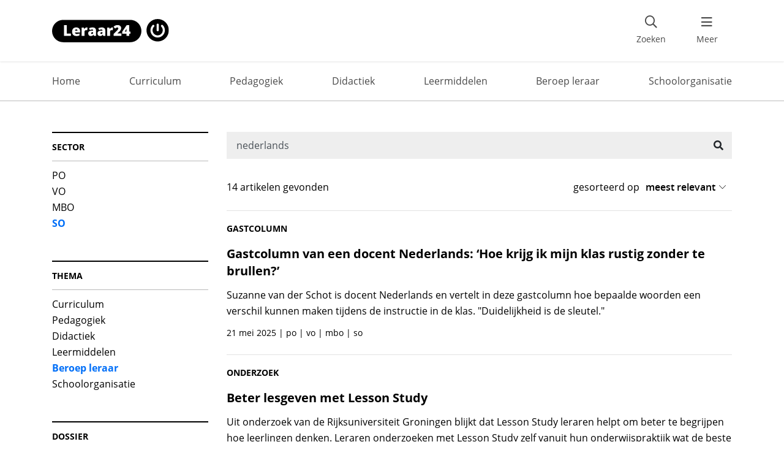

--- FILE ---
content_type: text/html; charset=UTF-8
request_url: https://www.leraar24.nl/zoeken/?q=nederlands&postthema=beroep-leraar&order_by=relevance&postdossiers=lessen-uit-coronatijd&postseries=door-de-leraar&postsectors=so
body_size: 11788
content:
	<!doctype html>
<!--[if lt IE 7]><html class="no-js ie ie6 lt-ie9 lt-ie8 lt-ie7" lang="nl-NL"> <![endif]-->
<!--[if IE 7]><html class="no-js ie ie7 lt-ie9 lt-ie8" lang="nl-NL"> <![endif]-->
<!--[if IE 8]><html class="no-js ie ie8 lt-ie9" lang="nl-NL"> <![endif]-->
<!--[if gt IE 8]><!--><html class="no-js" lang="nl-NL"> <!--<![endif]-->
<head>

  <meta charset="UTF-8" />

  <meta http-equiv="Content-Type" content="text/html; charset=UTF-8" />
  <meta http-equiv="X-UA-Compatible" content="IE=edge">
  <meta name="viewport" content="width=device-width, initial-scale=1, maximum-scale=1">
  <!-- favicons -->
  <link rel="apple-touch-icon" sizes="180x180" href="https://www.leraar24.nl/app/themes/leraar24/apple-touch-icon.png">
  <link rel="icon" type="image/png" sizes="32x32" href="https://www.leraar24.nl/app/themes/leraar24/favicon-32x32.png">
  <link rel="icon" type="image/png" sizes="16x16" href="https://www.leraar24.nl/app/themes/leraar24/favicon-16x16.png">
  <link rel="manifest" href="https://www.leraar24.nl/app/themes/leraar24/site.webmanifest">
  <meta name="msapplication-TileColor" content="#61a0ed">
  <meta name="theme-color" content="#ffffff">
  
  <meta name='robots' content='noindex, nofollow' />

	<!-- This site is optimized with the Yoast SEO plugin v26.7 - https://yoast.com/wordpress/plugins/seo/ -->
	<title>Zoeken - Leraar24</title>
	<meta property="og:locale" content="nl_NL" />
	<meta property="og:type" content="article" />
	<meta property="og:title" content="Zoeken - Leraar24" />
	<meta property="og:url" content="https://www.leraar24.nl/zoeken/" />
	<meta property="og:site_name" content="Leraar24" />
	<meta property="article:publisher" content="https://www.facebook.com/leraar24" />
	<meta property="article:modified_time" content="2026-01-15T12:35:57+00:00" />
	<meta name="twitter:card" content="summary_large_image" />
	<meta name="twitter:site" content="@Leraar24" />
	<script type="application/ld+json" class="yoast-schema-graph">{"@context":"https://schema.org","@graph":[{"@type":"WebPage","@id":"https://www.leraar24.nl/zoeken/","url":"https://www.leraar24.nl/zoeken/","name":"Zoeken - Leraar24","isPartOf":{"@id":"https://www.leraar24.nl/#website"},"datePublished":"2021-01-04T14:36:55+00:00","dateModified":"2026-01-15T12:35:57+00:00","breadcrumb":{"@id":"https://www.leraar24.nl/zoeken/#breadcrumb"},"inLanguage":"nl-NL","potentialAction":[{"@type":"ReadAction","target":["https://www.leraar24.nl/zoeken/"]}]},{"@type":"BreadcrumbList","@id":"https://www.leraar24.nl/zoeken/#breadcrumb","itemListElement":[{"@type":"ListItem","position":1,"name":"Leraar24","item":"https://www.leraar24.nl/"},{"@type":"ListItem","position":2,"name":"Zoeken"}]},{"@type":"WebSite","@id":"https://www.leraar24.nl/#website","url":"https://www.leraar24.nl/","name":"Leraar24","description":"","publisher":{"@id":"https://www.leraar24.nl/#organization"},"potentialAction":[{"@type":"SearchAction","target":{"@type":"EntryPoint","urlTemplate":"https://www.leraar24.nl/?s={search_term_string}"},"query-input":{"@type":"PropertyValueSpecification","valueRequired":true,"valueName":"search_term_string"}}],"inLanguage":"nl-NL"},{"@type":"Organization","@id":"https://www.leraar24.nl/#organization","name":"Leraar24","url":"https://www.leraar24.nl/","logo":{"@type":"ImageObject","inLanguage":"nl-NL","@id":"https://www.leraar24.nl/#/schema/logo/image/","url":"","contentUrl":"","caption":"Leraar24"},"image":{"@id":"https://www.leraar24.nl/#/schema/logo/image/"},"sameAs":["https://www.facebook.com/leraar24","https://x.com/Leraar24","https://www.linkedin.com/groups/1973897/"]}]}</script>
	<!-- / Yoast SEO plugin. -->


<link rel='dns-prefetch' href='//cdn.jsdelivr.net' />
<link rel="alternate" type="application/rss+xml" title="Leraar24 &raquo; feed" href="https://www.leraar24.nl/feed/" />
<style id='wp-img-auto-sizes-contain-inline-css' type='text/css'>
img:is([sizes=auto i],[sizes^="auto," i]){contain-intrinsic-size:3000px 1500px}
/*# sourceURL=wp-img-auto-sizes-contain-inline-css */
</style>
<style id='wp-block-library-inline-css' type='text/css'>
:root{--wp-block-synced-color:#7a00df;--wp-block-synced-color--rgb:122,0,223;--wp-bound-block-color:var(--wp-block-synced-color);--wp-editor-canvas-background:#ddd;--wp-admin-theme-color:#007cba;--wp-admin-theme-color--rgb:0,124,186;--wp-admin-theme-color-darker-10:#006ba1;--wp-admin-theme-color-darker-10--rgb:0,107,160.5;--wp-admin-theme-color-darker-20:#005a87;--wp-admin-theme-color-darker-20--rgb:0,90,135;--wp-admin-border-width-focus:2px}@media (min-resolution:192dpi){:root{--wp-admin-border-width-focus:1.5px}}.wp-element-button{cursor:pointer}:root .has-very-light-gray-background-color{background-color:#eee}:root .has-very-dark-gray-background-color{background-color:#313131}:root .has-very-light-gray-color{color:#eee}:root .has-very-dark-gray-color{color:#313131}:root .has-vivid-green-cyan-to-vivid-cyan-blue-gradient-background{background:linear-gradient(135deg,#00d084,#0693e3)}:root .has-purple-crush-gradient-background{background:linear-gradient(135deg,#34e2e4,#4721fb 50%,#ab1dfe)}:root .has-hazy-dawn-gradient-background{background:linear-gradient(135deg,#faaca8,#dad0ec)}:root .has-subdued-olive-gradient-background{background:linear-gradient(135deg,#fafae1,#67a671)}:root .has-atomic-cream-gradient-background{background:linear-gradient(135deg,#fdd79a,#004a59)}:root .has-nightshade-gradient-background{background:linear-gradient(135deg,#330968,#31cdcf)}:root .has-midnight-gradient-background{background:linear-gradient(135deg,#020381,#2874fc)}:root{--wp--preset--font-size--normal:16px;--wp--preset--font-size--huge:42px}.has-regular-font-size{font-size:1em}.has-larger-font-size{font-size:2.625em}.has-normal-font-size{font-size:var(--wp--preset--font-size--normal)}.has-huge-font-size{font-size:var(--wp--preset--font-size--huge)}.has-text-align-center{text-align:center}.has-text-align-left{text-align:left}.has-text-align-right{text-align:right}.has-fit-text{white-space:nowrap!important}#end-resizable-editor-section{display:none}.aligncenter{clear:both}.items-justified-left{justify-content:flex-start}.items-justified-center{justify-content:center}.items-justified-right{justify-content:flex-end}.items-justified-space-between{justify-content:space-between}.screen-reader-text{border:0;clip-path:inset(50%);height:1px;margin:-1px;overflow:hidden;padding:0;position:absolute;width:1px;word-wrap:normal!important}.screen-reader-text:focus{background-color:#ddd;clip-path:none;color:#444;display:block;font-size:1em;height:auto;left:5px;line-height:normal;padding:15px 23px 14px;text-decoration:none;top:5px;width:auto;z-index:100000}html :where(.has-border-color){border-style:solid}html :where([style*=border-top-color]){border-top-style:solid}html :where([style*=border-right-color]){border-right-style:solid}html :where([style*=border-bottom-color]){border-bottom-style:solid}html :where([style*=border-left-color]){border-left-style:solid}html :where([style*=border-width]){border-style:solid}html :where([style*=border-top-width]){border-top-style:solid}html :where([style*=border-right-width]){border-right-style:solid}html :where([style*=border-bottom-width]){border-bottom-style:solid}html :where([style*=border-left-width]){border-left-style:solid}html :where(img[class*=wp-image-]){height:auto;max-width:100%}:where(figure){margin:0 0 1em}html :where(.is-position-sticky){--wp-admin--admin-bar--position-offset:var(--wp-admin--admin-bar--height,0px)}@media screen and (max-width:600px){html :where(.is-position-sticky){--wp-admin--admin-bar--position-offset:0px}}

/*# sourceURL=wp-block-library-inline-css */
</style><style id='global-styles-inline-css' type='text/css'>
:root{--wp--preset--aspect-ratio--square: 1;--wp--preset--aspect-ratio--4-3: 4/3;--wp--preset--aspect-ratio--3-4: 3/4;--wp--preset--aspect-ratio--3-2: 3/2;--wp--preset--aspect-ratio--2-3: 2/3;--wp--preset--aspect-ratio--16-9: 16/9;--wp--preset--aspect-ratio--9-16: 9/16;--wp--preset--color--black: #000000;--wp--preset--color--cyan-bluish-gray: #abb8c3;--wp--preset--color--white: #ffffff;--wp--preset--color--pale-pink: #f78da7;--wp--preset--color--vivid-red: #cf2e2e;--wp--preset--color--luminous-vivid-orange: #ff6900;--wp--preset--color--luminous-vivid-amber: #fcb900;--wp--preset--color--light-green-cyan: #7bdcb5;--wp--preset--color--vivid-green-cyan: #00d084;--wp--preset--color--pale-cyan-blue: #8ed1fc;--wp--preset--color--vivid-cyan-blue: #0693e3;--wp--preset--color--vivid-purple: #9b51e0;--wp--preset--gradient--vivid-cyan-blue-to-vivid-purple: linear-gradient(135deg,rgb(6,147,227) 0%,rgb(155,81,224) 100%);--wp--preset--gradient--light-green-cyan-to-vivid-green-cyan: linear-gradient(135deg,rgb(122,220,180) 0%,rgb(0,208,130) 100%);--wp--preset--gradient--luminous-vivid-amber-to-luminous-vivid-orange: linear-gradient(135deg,rgb(252,185,0) 0%,rgb(255,105,0) 100%);--wp--preset--gradient--luminous-vivid-orange-to-vivid-red: linear-gradient(135deg,rgb(255,105,0) 0%,rgb(207,46,46) 100%);--wp--preset--gradient--very-light-gray-to-cyan-bluish-gray: linear-gradient(135deg,rgb(238,238,238) 0%,rgb(169,184,195) 100%);--wp--preset--gradient--cool-to-warm-spectrum: linear-gradient(135deg,rgb(74,234,220) 0%,rgb(151,120,209) 20%,rgb(207,42,186) 40%,rgb(238,44,130) 60%,rgb(251,105,98) 80%,rgb(254,248,76) 100%);--wp--preset--gradient--blush-light-purple: linear-gradient(135deg,rgb(255,206,236) 0%,rgb(152,150,240) 100%);--wp--preset--gradient--blush-bordeaux: linear-gradient(135deg,rgb(254,205,165) 0%,rgb(254,45,45) 50%,rgb(107,0,62) 100%);--wp--preset--gradient--luminous-dusk: linear-gradient(135deg,rgb(255,203,112) 0%,rgb(199,81,192) 50%,rgb(65,88,208) 100%);--wp--preset--gradient--pale-ocean: linear-gradient(135deg,rgb(255,245,203) 0%,rgb(182,227,212) 50%,rgb(51,167,181) 100%);--wp--preset--gradient--electric-grass: linear-gradient(135deg,rgb(202,248,128) 0%,rgb(113,206,126) 100%);--wp--preset--gradient--midnight: linear-gradient(135deg,rgb(2,3,129) 0%,rgb(40,116,252) 100%);--wp--preset--font-size--small: 13px;--wp--preset--font-size--medium: 20px;--wp--preset--font-size--large: 36px;--wp--preset--font-size--x-large: 42px;--wp--preset--spacing--20: 0.44rem;--wp--preset--spacing--30: 0.67rem;--wp--preset--spacing--40: 1rem;--wp--preset--spacing--50: 1.5rem;--wp--preset--spacing--60: 2.25rem;--wp--preset--spacing--70: 3.38rem;--wp--preset--spacing--80: 5.06rem;--wp--preset--shadow--natural: 6px 6px 9px rgba(0, 0, 0, 0.2);--wp--preset--shadow--deep: 12px 12px 50px rgba(0, 0, 0, 0.4);--wp--preset--shadow--sharp: 6px 6px 0px rgba(0, 0, 0, 0.2);--wp--preset--shadow--outlined: 6px 6px 0px -3px rgb(255, 255, 255), 6px 6px rgb(0, 0, 0);--wp--preset--shadow--crisp: 6px 6px 0px rgb(0, 0, 0);}:where(.is-layout-flex){gap: 0.5em;}:where(.is-layout-grid){gap: 0.5em;}body .is-layout-flex{display: flex;}.is-layout-flex{flex-wrap: wrap;align-items: center;}.is-layout-flex > :is(*, div){margin: 0;}body .is-layout-grid{display: grid;}.is-layout-grid > :is(*, div){margin: 0;}:where(.wp-block-columns.is-layout-flex){gap: 2em;}:where(.wp-block-columns.is-layout-grid){gap: 2em;}:where(.wp-block-post-template.is-layout-flex){gap: 1.25em;}:where(.wp-block-post-template.is-layout-grid){gap: 1.25em;}.has-black-color{color: var(--wp--preset--color--black) !important;}.has-cyan-bluish-gray-color{color: var(--wp--preset--color--cyan-bluish-gray) !important;}.has-white-color{color: var(--wp--preset--color--white) !important;}.has-pale-pink-color{color: var(--wp--preset--color--pale-pink) !important;}.has-vivid-red-color{color: var(--wp--preset--color--vivid-red) !important;}.has-luminous-vivid-orange-color{color: var(--wp--preset--color--luminous-vivid-orange) !important;}.has-luminous-vivid-amber-color{color: var(--wp--preset--color--luminous-vivid-amber) !important;}.has-light-green-cyan-color{color: var(--wp--preset--color--light-green-cyan) !important;}.has-vivid-green-cyan-color{color: var(--wp--preset--color--vivid-green-cyan) !important;}.has-pale-cyan-blue-color{color: var(--wp--preset--color--pale-cyan-blue) !important;}.has-vivid-cyan-blue-color{color: var(--wp--preset--color--vivid-cyan-blue) !important;}.has-vivid-purple-color{color: var(--wp--preset--color--vivid-purple) !important;}.has-black-background-color{background-color: var(--wp--preset--color--black) !important;}.has-cyan-bluish-gray-background-color{background-color: var(--wp--preset--color--cyan-bluish-gray) !important;}.has-white-background-color{background-color: var(--wp--preset--color--white) !important;}.has-pale-pink-background-color{background-color: var(--wp--preset--color--pale-pink) !important;}.has-vivid-red-background-color{background-color: var(--wp--preset--color--vivid-red) !important;}.has-luminous-vivid-orange-background-color{background-color: var(--wp--preset--color--luminous-vivid-orange) !important;}.has-luminous-vivid-amber-background-color{background-color: var(--wp--preset--color--luminous-vivid-amber) !important;}.has-light-green-cyan-background-color{background-color: var(--wp--preset--color--light-green-cyan) !important;}.has-vivid-green-cyan-background-color{background-color: var(--wp--preset--color--vivid-green-cyan) !important;}.has-pale-cyan-blue-background-color{background-color: var(--wp--preset--color--pale-cyan-blue) !important;}.has-vivid-cyan-blue-background-color{background-color: var(--wp--preset--color--vivid-cyan-blue) !important;}.has-vivid-purple-background-color{background-color: var(--wp--preset--color--vivid-purple) !important;}.has-black-border-color{border-color: var(--wp--preset--color--black) !important;}.has-cyan-bluish-gray-border-color{border-color: var(--wp--preset--color--cyan-bluish-gray) !important;}.has-white-border-color{border-color: var(--wp--preset--color--white) !important;}.has-pale-pink-border-color{border-color: var(--wp--preset--color--pale-pink) !important;}.has-vivid-red-border-color{border-color: var(--wp--preset--color--vivid-red) !important;}.has-luminous-vivid-orange-border-color{border-color: var(--wp--preset--color--luminous-vivid-orange) !important;}.has-luminous-vivid-amber-border-color{border-color: var(--wp--preset--color--luminous-vivid-amber) !important;}.has-light-green-cyan-border-color{border-color: var(--wp--preset--color--light-green-cyan) !important;}.has-vivid-green-cyan-border-color{border-color: var(--wp--preset--color--vivid-green-cyan) !important;}.has-pale-cyan-blue-border-color{border-color: var(--wp--preset--color--pale-cyan-blue) !important;}.has-vivid-cyan-blue-border-color{border-color: var(--wp--preset--color--vivid-cyan-blue) !important;}.has-vivid-purple-border-color{border-color: var(--wp--preset--color--vivid-purple) !important;}.has-vivid-cyan-blue-to-vivid-purple-gradient-background{background: var(--wp--preset--gradient--vivid-cyan-blue-to-vivid-purple) !important;}.has-light-green-cyan-to-vivid-green-cyan-gradient-background{background: var(--wp--preset--gradient--light-green-cyan-to-vivid-green-cyan) !important;}.has-luminous-vivid-amber-to-luminous-vivid-orange-gradient-background{background: var(--wp--preset--gradient--luminous-vivid-amber-to-luminous-vivid-orange) !important;}.has-luminous-vivid-orange-to-vivid-red-gradient-background{background: var(--wp--preset--gradient--luminous-vivid-orange-to-vivid-red) !important;}.has-very-light-gray-to-cyan-bluish-gray-gradient-background{background: var(--wp--preset--gradient--very-light-gray-to-cyan-bluish-gray) !important;}.has-cool-to-warm-spectrum-gradient-background{background: var(--wp--preset--gradient--cool-to-warm-spectrum) !important;}.has-blush-light-purple-gradient-background{background: var(--wp--preset--gradient--blush-light-purple) !important;}.has-blush-bordeaux-gradient-background{background: var(--wp--preset--gradient--blush-bordeaux) !important;}.has-luminous-dusk-gradient-background{background: var(--wp--preset--gradient--luminous-dusk) !important;}.has-pale-ocean-gradient-background{background: var(--wp--preset--gradient--pale-ocean) !important;}.has-electric-grass-gradient-background{background: var(--wp--preset--gradient--electric-grass) !important;}.has-midnight-gradient-background{background: var(--wp--preset--gradient--midnight) !important;}.has-small-font-size{font-size: var(--wp--preset--font-size--small) !important;}.has-medium-font-size{font-size: var(--wp--preset--font-size--medium) !important;}.has-large-font-size{font-size: var(--wp--preset--font-size--large) !important;}.has-x-large-font-size{font-size: var(--wp--preset--font-size--x-large) !important;}
/*# sourceURL=global-styles-inline-css */
</style>

<style id='classic-theme-styles-inline-css' type='text/css'>
/*! This file is auto-generated */
.wp-block-button__link{color:#fff;background-color:#32373c;border-radius:9999px;box-shadow:none;text-decoration:none;padding:calc(.667em + 2px) calc(1.333em + 2px);font-size:1.125em}.wp-block-file__button{background:#32373c;color:#fff;text-decoration:none}
/*# sourceURL=/wp-includes/css/classic-themes.min.css */
</style>
<link rel='stylesheet' id='kennisnet/blocks-style-css-css' href='https://www.leraar24.nl/app/plugins/kennisnet-gutenberg/assets/css/blocks.style.css' type='text/css' media='all' />
<link rel='stylesheet' id='styles-css' href='https://www.leraar24.nl/app/themes/leraar24/dist/css/main.min.css' type='text/css' media='all' />
<link rel='stylesheet' id='autosuggest_theme-css' href='https://www.leraar24.nl/app/themes/leraar24/dist/external/search-autocomplete/css/aristo/jquery-ui-aristo.min.css' type='text/css' media='all' />
<script type="text/javascript" src="https://www.leraar24.nl/wp/wp-includes/js/jquery/jquery.min.js" id="jquery-core-js"></script>
<script type="text/javascript" src="https://www.leraar24.nl/wp/wp-includes/js/jquery/jquery-migrate.min.js" id="jquery-migrate-js"></script>
		<style type="text/css" id="wp-custom-css">
			/* DIV-475 start */
.block.block-info,
.testimonial-card {
    margin-right: -15px;
    margin-left: -15px;
    padding-right: 15px;
    padding-left: 15px;
}

.testimonial-card {
    display: flex;
    gap: 25px;
    margin-top: 20px;
    margin-bottom: 20px;
    overflow: hidden;
    background-color: #fdc3a2;
}

.testimonial-card-image {
    flex-shrink: 0;
    margin-left: -15px;
    width: 33.3%;
    height: auto;
    min-width: 100px;
    max-width: 200px;
/*     aspect-ratio: 1 / 1; */
    object-fit: cover;
}

.testimonial-card-content {
    flex-grow: 1;
    padding: 28px 0 28px 0;
}

.testimonial-card blockquote {
    margin: 0;
}

.testimonial-card-quote {
    margin: 0;
/*     font-size: 20px; */
    line-height: 30px;
    text-wrap: balance;
}

.testimonial-card-quote::before {
    content: "\201C ";
    position: absolute;
    margin-top: -.25rem;
    margin-left: -.75rem;
    font-size: 22px;
		color: #3c3c3c;}

.testimonial-card-author {
    margin: 12px 0 0 0;
    font-size: 14px;
}

@media (min-width: 576px) {
    .block.block-info,
    .testimonial-card {
        margin-left: -20px;
        margin-right: -20px;
        border-radius: 10px;
        padding-right: 20px;
        padding-left: 20px;
    }

    .testimonial-card {
        gap: 30px;
    }

    .testimonial-card-image {
        margin-left: -20px;
    }
}

@media (min-width: 768px) {
    .block.block-info,
    .testimonial-card {
        margin: 40px -60px;
        padding-right: 60px;
        padding-left: 60px;
    }

    .testimonial-card {
        gap: 40px;
    }

    .testimonial-card-image {
        margin-left: -60px;
    }

    .testimonial-card-content {
        padding: 44px 0;
    }

    .testimonial-card-quote {
/*         font-size: 20px; */
        line-height: 30px;
    }

    .testimonial-card-quote::before {
        margin-left: -1.15rem;
        font-size: 40px;
    }

    .testimonial-card-author {
        font-size: 16px;
    }
}
/* DIV-475 end */

/* .wp-block-image figcaption {
    background-color: aliceblue;
    margin-top: 0;
    font-size: small;
    text-align: right;
    padding-right: 1rem;
} */

.block-info ul {
	padding-left: 21px;
}

.block-info {
	margin-right: -60px;
}

h2 {
	scroll-margin-top: 80px;
}

.gform_validation_container {
display:none !important;
}

.mod-subscribe .mandatorySign {
	display: none;
}

body.has-mtsnb {
	padding-top: 100px !important;
}

.block-info h2 {
	margin-top: 0px;
}
.block-info {
	margin-bottom: 0px
}

.wp-block-pullquote {
	padding: 0 60px 20px 60px;
}


section .mod-subscribe2 {
    margin-top: 0;
    margin-left: -20px;
	  padding-bottom: 0;
    color: #4a4a4a;
}
.mod-subscribe2 {
    color: #4a4a4a;
    padding: 0 0 34px;
    margin-top: 0
}
.mod-subscribe2 .mpFormText {display:none;}
.mod-subscribe2 .mpFormLabel label:not(.radio):not(.checkbox):not(.error) {
    color: #4a4a4a;
}
.mod-subscribe2 .submitButton {
    color: #006ff8;
    border-color: #006ff8;
    height: 38px;
    border-width: 2px;
}
.mod-subscribe2 .submitButton:hover {
    color: #f8f9fa;
    background-color: #006ff8;
    border-color: #006ff8;
}


/* .wp-block-pullquote cite {
	display:none;
}

.wp-block-pullquote {
	padding: 6px 60px;
	margin-bottom: 0;
}

.wp-block-pullquote p {
	text-align: left;
  font-style: italic;
	color: #006ff8 !important;
	font-size: 26px;
	line-height: 1.4em;
}

.wp-block-pullquote p::before{
content: '\201C';
  position: absolute;
  margin-left: -0.5em;
}

.wp-block-pullquote p::after{
	content: '\201D';
}
blockquote {
	margin-bottom: inherit;
} */
		</style>
			</head><body class="wp-singular page-template page-template-search page-template-search-php page page-id-2625175 wp-theme-leraar24" data-template="base.twig">
	<header>
  <nav class="navbar navbar-light fixed-top">
    <div class="container-fluid container-lg position-relative h-100">
              <a href="#content" class="skiplink btn btn-outline-dark">ga naar de inhoud</a>
      
      <a href="https://www.leraar24.nl" rel="home" class="kn-ignore-linkparsing navbar-brand">
        <img src="https://www.leraar24.nl/app/themes/leraar24/src/img/leraar24_logo.svg" alt="Leraar24 logo" width="141" height="28">
      </a>

      <div class="mod-searchform d-none d-lg-block">
        <button type="button" class="btn-search js-toggle-headersearchform d-none d-md-flex align-items-center" aria-expanded="false" id="header-search-form">
          <i class="far fa-search"></i>
          <span class="visible-lg">Zoeken</span>
        </button>
        <div aria-labelledby="header-search-form">
          <form role="search" method="get" action="/zoeken/">
    <div class="input-group">
        <label class="sr-only" for="s6968f889a566c">Zoek naar artikelen</label>
        <input type="search" value="nederlands" name="q" id="s6968f889a566c" class="searchinput form-control"
               placeholder="Zoek naar artikelen...">
        <div class="input-group-append">
            <button type="submit" class="btn btn-secondary">
                <i class="fas fa-search" aria-hidden="true"></i>
                <span class="sr-only">Zoeken</span>
            </button>
        </div>
    </div>
</form>        </div>
      </div>
      <button class="navbar-toggler" type="button" data-toggle="collapse" data-target="#header-navbar-collapse" aria-controls="header-navbar-collapse" aria-expanded="false" aria-label="menu 'Meer' openen">
        <i class="fa fa-bars" aria-hidden="true"></i>
        <span>Meer</span>
      </button>
      <div class="collapse navbar-collapse" id="header-navbar-collapse">
        <div class="d-none d-lg-block text-right">
          <button class="btn btn-light close-navigation" type="button" data-toggle="collapse" data-target="#header-navbar-collapse" aria-controls="header-navbar-collapse" aria-expanded="false" aria-label="menu 'Meer' sluiten">
            <i class="fa fa-times" aria-hidden="true"></i>
          </button>
        </div>
        <div class="scrollable-y text-center text-lg-left" id="menu">
          <div class="d-lg-none">
            <div class="mod-searchform">
              <form role="search" method="get" action="/zoeken/">
    <div class="input-group">
        <label class="sr-only" for="s6968f889a56b4">Zoek naar artikelen</label>
        <input type="search" value="nederlands" name="q" id="s6968f889a56b4" class="searchinput form-control"
               placeholder="Zoek naar artikelen...">
        <div class="input-group-append">
            <button type="submit" class="btn btn-secondary">
                <i class="fas fa-search" aria-hidden="true"></i>
                <span class="sr-only">Zoeken</span>
            </button>
        </div>
    </div>
</form>            </div>
            <h4 class="altfont">Thema's</h4>
            <ul class="navbar-nav">
              
                                                                  
                <li class="nav-item menu-item menu-item-type-custom menu-item-object-custom ">
                  <a href="https://www.leraar24.nl/thema/curriculum/" class="nav-link" title="Bekijk link met titel:  Curriculum  " knstatus="processed" > Curriculum  </a>
                </li>
              
                                                                  
                <li class="nav-item menu-item menu-item-type-custom menu-item-object-custom ">
                  <a href="https://www.leraar24.nl/thema/pedagogiek/" class="nav-link" title="Bekijk link met titel:  Pedagogiek  " knstatus="processed" > Pedagogiek  </a>
                </li>
              
                                                                  
                <li class="nav-item menu-item menu-item-type-custom menu-item-object-custom ">
                  <a href="https://www.leraar24.nl/thema/didactiek/" class="nav-link" title="Bekijk link met titel:  Didactiek  " knstatus="processed" > Didactiek  </a>
                </li>
              
                                                                  
                <li class="nav-item menu-item menu-item-type-custom menu-item-object-custom ">
                  <a href="https://www.leraar24.nl/thema/leermiddelen/" class="nav-link" title="Bekijk link met titel:  Leermiddelen  " knstatus="processed" > Leermiddelen  </a>
                </li>
              
                                                                  
                <li class="nav-item menu-item menu-item-type-custom menu-item-object-custom ">
                  <a href="https://www.leraar24.nl/thema/beroep-leraar/" class="nav-link" title="Bekijk link met titel:  Beroep leraar  " knstatus="processed" > Beroep leraar  </a>
                </li>
              
                                                                  
                <li class="nav-item menu-item menu-item-type-custom menu-item-object-custom ">
                  <a href="https://www.leraar24.nl/thema/schoolorganisatie/" class="nav-link" title="Bekijk link met titel:  Schoolorganisatie  " knstatus="processed" > Schoolorganisatie  </a>
                </li>
                          </ul>
          </div>
          <h4 class="altfont d-lg-none">Leraar24</h4>
          	<ul class="navbar-nav" data-current="https://www.leraar24.nl/zoeken/?q=nederlands&amp;postthema=beroep-leraar&amp;order_by=relevance&amp;postdossiers=lessen-uit-coronatijd&amp;postseries=door-de-leraar&amp;postsectors=so" data-current="2625175">
  	  		<li class="nav-item  menu-item menu-item-type-post_type menu-item-object-page menu-item-home menu-item-2629197 ">
  			<a href="https://www.leraar24.nl/" class="nav-link" title="Bekijk link met titel: Home" knstatus="processed" >Home</a>
  		</li>
  	  		<li class="nav-item  menu-item menu-item-type-custom menu-item-object-custom menu-item-2625171 ">
  			<a href="/agenda" class="nav-link">Agenda</a>
  		</li>
  	  		<li class="nav-item  menu-item menu-item-type-post_type menu-item-object-page menu-item-2627982 ">
  			<a href="https://www.leraar24.nl/dossiers/" class="nav-link" title="Bekijk link met titel: Dossiers" knstatus="processed" >Dossiers</a>
  		</li>
  	  		<li class="nav-item  menu-item menu-item-type-post_type menu-item-object-page menu-item-2628017 ">
  			<a href="https://www.leraar24.nl/onze-ambassadeurs/" class="nav-link" title="Bekijk link met titel: Onze ambassadeurs" knstatus="processed" >Onze ambassadeurs</a>
  		</li>
  	  		<li class="nav-item  menu-item menu-item-type-post_type menu-item-object-page menu-item-424076 ">
  			<a href="https://www.leraar24.nl/over-leraar24/" class="nav-link" title="Bekijk link met titel: Over Leraar24" knstatus="processed" >Over Leraar24</a>
  		</li>
  	  		<li class="nav-item  menu-item menu-item-type-post_type menu-item-object-page menu-item-424075 ">
  			<a href="https://www.leraar24.nl/contact/" class="nav-link" title="Bekijk link met titel: Contact" knstatus="processed" >Contact</a>
  		</li>
  	  		<li class="nav-item  menu-item menu-item-type-post_type menu-item-object-page menu-item-2629287 ">
  			<a href="https://www.leraar24.nl/sitemap/" class="nav-link" title="Bekijk link met titel: Sitemap" knstatus="processed" >Sitemap</a>
  		</li>
  		</ul>
          <div class="d-lg-none">
              <div class="socialmedia">
    <h4 class="altfont">Volg ons</h4>
    <div>
              <a class="kn-ignore-linkparsing" href="https://www.facebook.com/leraar24" title="Ga naar de Facebookpagina van Leraar24" target="_blank" rel="noopener noreferrer external">
          <i class="fab fa-facebook-square"></i>
        </a>
                          <a class="kn-ignore-linkparsing" href="https://www.linkedin.com/company/leraar24.nl" title="Ga naar de LinkedINpagina van Leraar24" target="_blank" rel="noopener noreferrer external">
          <i class="fab fa-linkedin"></i>
        </a>
                    <a class="kn-ignore-linkparsing" href="https://www.instagram.com/leraar24.nl/" title="Ga naar de Instagrampagina van Leraar24" target="_blank" rel="noopener noreferrer external">
          <i class="fab fa-instagram-square"></i>
        </a>
          </div>
  </div>
            <ul class="footermenu">
      <li class="  menu-item menu-item-type-post_type menu-item-object-page menu-item-2630298">
      <a href="https://www.leraar24.nl/toegankelijkheid/" title="Bekijk link met titel: Toegankelijkheid" knstatus="processed" >Toegankelijkheid</a>
    </li>
      <li class="  menu-item menu-item-type-post_type menu-item-object-page menu-item-420988">
      <a href="https://www.leraar24.nl/disclaimer/" title="Bekijk link met titel: Disclaimer" knstatus="processed" >Disclaimer</a>
    </li>
      <li class="  menu-item menu-item-type-post_type menu-item-object-page menu-item-privacy-policy menu-item-420989">
      <a href="https://www.leraar24.nl/privacyverklaring/" title="Bekijk link met titel: Privacyverklaring" knstatus="processed" >Privacyverklaring</a>
    </li>
      <li class="  menu-item menu-item-type-post_type menu-item-object-page menu-item-420990">
      <a href="https://www.leraar24.nl/cookieverklaring/" title="Bekijk link met titel: Cookieverklaring" knstatus="processed" >Cookieverklaring</a>
    </li>
  </ul>
          </div>
        </div>
      </div>
    </div>
  </nav>
</header>

<main class="content-wrapper">
	<nav class="mod-themabar d-none d-md-block">
  <div class="container">
    <div class="items d-flex justify-content-between" id="themes">
      <div class="item">
        <a href="https://www.leraar24.nl" title="Bekijk link met titel: Home" knstatus="processed" >Home</a>
      </div>
      
      	      	      		      	
        <div class="item">
          <a href="https://www.leraar24.nl/thema/curriculum/" title="Bekijk link met titel:  Curriculum  " knstatus="processed" > Curriculum  </a>
        </div>
      
      	      	      		      	
        <div class="item">
          <a href="https://www.leraar24.nl/thema/pedagogiek/" title="Bekijk link met titel:  Pedagogiek  " knstatus="processed" > Pedagogiek  </a>
        </div>
      
      	      	      		      	
        <div class="item">
          <a href="https://www.leraar24.nl/thema/didactiek/" title="Bekijk link met titel:  Didactiek  " knstatus="processed" > Didactiek  </a>
        </div>
      
      	      	      		      	
        <div class="item">
          <a href="https://www.leraar24.nl/thema/leermiddelen/" title="Bekijk link met titel:  Leermiddelen  " knstatus="processed" > Leermiddelen  </a>
        </div>
      
      	      	      		      	
        <div class="item">
          <a href="https://www.leraar24.nl/thema/beroep-leraar/" title="Bekijk link met titel:  Beroep leraar  " knstatus="processed" > Beroep leraar  </a>
        </div>
      
      	      	      		      	
        <div class="item">
          <a href="https://www.leraar24.nl/thema/schoolorganisatie/" title="Bekijk link met titel:  Schoolorganisatie  " knstatus="processed" > Schoolorganisatie  </a>
        </div>
          </div>
    <div class="clearfix"></div>
  </div>
</nav>

	<div id="content" tabindex="0">
		
    
    <section class="container">
        <div class="row">
            <div class="col-12 col-md-3">
                <div class="d-none d-md-block">
                    <div class="search-filters">
    <div class="kn-list">
        <div class="kn-list__header">
            <h4 class="kn-list__title">Sector</h4>
        </div>

                    <a href="/zoeken/?q=nederlands&amp;postthema=beroep-leraar&amp;order_by=relevance&amp;postdossiers=lessen-uit-coronatijd&amp;postseries=door-de-leraar&amp;postsectors=po"
               class="">
                PO
            </a>
                    <a href="/zoeken/?q=nederlands&amp;postthema=beroep-leraar&amp;order_by=relevance&amp;postdossiers=lessen-uit-coronatijd&amp;postseries=door-de-leraar&amp;postsectors=vo"
               class="">
                VO
            </a>
                    <a href="/zoeken/?q=nederlands&amp;postthema=beroep-leraar&amp;order_by=relevance&amp;postdossiers=lessen-uit-coronatijd&amp;postseries=door-de-leraar&amp;postsectors=mbo"
               class="">
                MBO
            </a>
                    <a href="/zoeken/?q=nederlands&amp;postthema=beroep-leraar&amp;order_by=relevance&amp;postdossiers=lessen-uit-coronatijd&amp;postseries=door-de-leraar"
               class="active">
                SO
            </a>
            </div>
    <div class="kn-list mt-4 mt-md-5">
        <div class="kn-list__header">
            <h4 class="kn-list__title">Thema</h4>
        </div>
                    <a href="/zoeken/?q=nederlands&amp;postthema=curriculum&amp;order_by=relevance&amp;postdossiers=lessen-uit-coronatijd&amp;postseries=door-de-leraar&amp;postsectors=so"
               class="">
                Curriculum
            </a>
                    <a href="/zoeken/?q=nederlands&amp;postthema=pedagogiek&amp;order_by=relevance&amp;postdossiers=lessen-uit-coronatijd&amp;postseries=door-de-leraar&amp;postsectors=so"
               class="">
                Pedagogiek
            </a>
                    <a href="/zoeken/?q=nederlands&amp;postthema=didactiek&amp;order_by=relevance&amp;postdossiers=lessen-uit-coronatijd&amp;postseries=door-de-leraar&amp;postsectors=so"
               class="">
                Didactiek
            </a>
                    <a href="/zoeken/?q=nederlands&amp;postthema=leermiddelen&amp;order_by=relevance&amp;postdossiers=lessen-uit-coronatijd&amp;postseries=door-de-leraar&amp;postsectors=so"
               class="">
                Leermiddelen
            </a>
                    <a href="/zoeken/?q=nederlands&amp;order_by=relevance&amp;postdossiers=lessen-uit-coronatijd&amp;postseries=door-de-leraar&amp;postsectors=so"
               class="active">
                Beroep leraar
            </a>
                    <a href="/zoeken/?q=nederlands&amp;postthema=schoolorganisatie&amp;order_by=relevance&amp;postdossiers=lessen-uit-coronatijd&amp;postseries=door-de-leraar&amp;postsectors=so"
               class="">
                Schoolorganisatie
            </a>
            </div>
    <div class="kn-list mt-4 mt-md-5">
        <div class="kn-list__header">
            <h4 class="kn-list__title">Dossier</h4>
        </div>
                    <a href="/zoeken/?q=nederlands&amp;postthema=beroep-leraar&amp;order_by=relevance&amp;postdossiers=zorgen-om-leerlingen&amp;postseries=door-de-leraar&amp;postsectors=so"
               class="">
                Zorgen om leerlingen
            </a>
                    <a href="/zoeken/?q=nederlands&amp;postthema=beroep-leraar&amp;order_by=relevance&amp;postdossiers=basisvaardigheden&amp;postseries=door-de-leraar&amp;postsectors=so"
               class="">
                Basisvaardigheden
            </a>
                    <a href="/zoeken/?q=nederlands&amp;postthema=beroep-leraar&amp;order_by=relevance&amp;postdossiers=hoogbegaafdheid&amp;postseries=door-de-leraar&amp;postsectors=so"
               class="">
                Hoogbegaafdheid
            </a>
                    <a href="/zoeken/?q=nederlands&amp;postthema=beroep-leraar&amp;order_by=relevance&amp;postdossiers=passend-onderwijs&amp;postseries=door-de-leraar&amp;postsectors=so"
               class="">
                Passend onderwijs
            </a>
                    <a href="/zoeken/?q=nederlands&amp;postthema=beroep-leraar&amp;order_by=relevance&amp;postdossiers=leesbevordering&amp;postseries=door-de-leraar&amp;postsectors=so"
               class="">
                Leesbevordering
            </a>
                    <a href="/zoeken/?q=nederlands&amp;postthema=beroep-leraar&amp;order_by=relevance&amp;postdossiers=kansengelijkheid&amp;postseries=door-de-leraar&amp;postsectors=so"
               class="">
                Kansengelijkheid
            </a>
                    <a href="/zoeken/?q=nederlands&amp;postthema=beroep-leraar&amp;order_by=relevance&amp;postdossiers=burgerschap&amp;postseries=door-de-leraar&amp;postsectors=so"
               class="">
                Burgerschap
            </a>
                    <a href="/zoeken/?q=nederlands&amp;postthema=beroep-leraar&amp;order_by=relevance&amp;postdossiers=les-op-afstand&amp;postseries=door-de-leraar&amp;postsectors=so"
               class="">
                Les op afstand
            </a>
            </div>
    <div class="kn-list mt-4 mt-md-5">
        <div class="kn-list__header">
            <h4 class="kn-list__title">Serie</h4>
        </div>
                    <a href="/zoeken/?q=nederlands&amp;postthema=beroep-leraar&amp;order_by=relevance&amp;postdossiers=lessen-uit-coronatijd&amp;postseries=geldgesprek&amp;postsectors=so"
               class="">
                Geldgesprek
            </a>
                    <a href="/zoeken/?q=nederlands&amp;postthema=beroep-leraar&amp;order_by=relevance&amp;postdossiers=lessen-uit-coronatijd&amp;postseries=levenslessen&amp;postsectors=so"
               class="">
                Levenslessen
            </a>
                    <a href="/zoeken/?q=nederlands&amp;postthema=beroep-leraar&amp;order_by=relevance&amp;postdossiers=lessen-uit-coronatijd&amp;postseries=gastcolumn&amp;postsectors=so"
               class="">
                Gastcolumn
            </a>
                    <a href="/zoeken/?q=nederlands&amp;postthema=beroep-leraar&amp;order_by=relevance&amp;postdossiers=lessen-uit-coronatijd&amp;postseries=speciaal-verhaal&amp;postsectors=so"
               class="">
                Speciaal verhaal
            </a>
                    <a href="/zoeken/?q=nederlands&amp;postthema=beroep-leraar&amp;order_by=relevance&amp;postdossiers=lessen-uit-coronatijd&amp;postseries=digitale-doeners&amp;postsectors=so"
               class="">
                Digitale doeners
            </a>
                    <a href="/zoeken/?q=nederlands&amp;postthema=beroep-leraar&amp;order_by=relevance&amp;postdossiers=lessen-uit-coronatijd&amp;postseries=het-lokaal-van&amp;postsectors=so"
               class="">
                Het lokaal van
            </a>
                    <a href="/zoeken/?q=nederlands&amp;postthema=beroep-leraar&amp;order_by=relevance&amp;postdossiers=lessen-uit-coronatijd&amp;postseries=mijn-onderwijsmissie&amp;postsectors=so"
               class="">
                Mijn onderwijsmissie
            </a>
            </div>
</div>
                </div>
                <div class="d-md-none mb-4">
                    <form role="search" method="get" action="/zoeken/">
    <div class="input-group">
        <label class="sr-only" for="s6968f889a7aa8">Zoek naar artikelen</label>
        <input type="search" value="nederlands" name="q" id="s6968f889a7aa8" class="searchinput form-control"
               placeholder="Zoek naar artikelen...">
        <div class="input-group-append">
            <button type="submit" class="btn btn-secondary">
                <i class="fas fa-search" aria-hidden="true"></i>
                <span class="sr-only">Zoeken</span>
            </button>
        </div>
    </div>
</form>                    <!-- Button trigger modal -->
                    <button type="button" class="btn btn-block btn-link text-dark text-left mt-4 px-0"
                            data-toggle="modal" data-target="#search-filter-modal">
                        filteren en sorteren
                        <i class="fas fa-caret-right ml-1" aria-hidden="true"></i>
                    </button>
                    <div class="modal fade" id="search-filter-modal" tabindex="-1"
     aria-labelledby="search-filter-modal-label" aria-hidden="true">
    <div class="modal-dialog">
        <div class="modal-content">
            <div class="modal-header">
                <h3 class="altfont modal-title" id="search-filter-modal-label">Filteren en sorteren</h3>
                <button type="button" class="close" data-dismiss="modal" aria-label="Close">
                    <span aria-hidden="true">&times;</span>
                </button>
            </div>
            <div class="modal-body">
                <p>
                                            14 artikelen gevonden
                                    </p>
                <div class="search-filters">
    <div class="kn-list">
        <div class="kn-list__header">
            <h4 class="kn-list__title">Sector</h4>
        </div>

                    <a href="/zoeken/?q=nederlands&amp;postthema=beroep-leraar&amp;order_by=relevance&amp;postdossiers=lessen-uit-coronatijd&amp;postseries=door-de-leraar&amp;postsectors=po"
               class="">
                PO
            </a>
                    <a href="/zoeken/?q=nederlands&amp;postthema=beroep-leraar&amp;order_by=relevance&amp;postdossiers=lessen-uit-coronatijd&amp;postseries=door-de-leraar&amp;postsectors=vo"
               class="">
                VO
            </a>
                    <a href="/zoeken/?q=nederlands&amp;postthema=beroep-leraar&amp;order_by=relevance&amp;postdossiers=lessen-uit-coronatijd&amp;postseries=door-de-leraar&amp;postsectors=mbo"
               class="">
                MBO
            </a>
                    <a href="/zoeken/?q=nederlands&amp;postthema=beroep-leraar&amp;order_by=relevance&amp;postdossiers=lessen-uit-coronatijd&amp;postseries=door-de-leraar"
               class="active">
                SO
            </a>
            </div>
    <div class="kn-list mt-4 mt-md-5">
        <div class="kn-list__header">
            <h4 class="kn-list__title">Thema</h4>
        </div>
                    <a href="/zoeken/?q=nederlands&amp;postthema=curriculum&amp;order_by=relevance&amp;postdossiers=lessen-uit-coronatijd&amp;postseries=door-de-leraar&amp;postsectors=so"
               class="">
                Curriculum
            </a>
                    <a href="/zoeken/?q=nederlands&amp;postthema=pedagogiek&amp;order_by=relevance&amp;postdossiers=lessen-uit-coronatijd&amp;postseries=door-de-leraar&amp;postsectors=so"
               class="">
                Pedagogiek
            </a>
                    <a href="/zoeken/?q=nederlands&amp;postthema=didactiek&amp;order_by=relevance&amp;postdossiers=lessen-uit-coronatijd&amp;postseries=door-de-leraar&amp;postsectors=so"
               class="">
                Didactiek
            </a>
                    <a href="/zoeken/?q=nederlands&amp;postthema=leermiddelen&amp;order_by=relevance&amp;postdossiers=lessen-uit-coronatijd&amp;postseries=door-de-leraar&amp;postsectors=so"
               class="">
                Leermiddelen
            </a>
                    <a href="/zoeken/?q=nederlands&amp;order_by=relevance&amp;postdossiers=lessen-uit-coronatijd&amp;postseries=door-de-leraar&amp;postsectors=so"
               class="active">
                Beroep leraar
            </a>
                    <a href="/zoeken/?q=nederlands&amp;postthema=schoolorganisatie&amp;order_by=relevance&amp;postdossiers=lessen-uit-coronatijd&amp;postseries=door-de-leraar&amp;postsectors=so"
               class="">
                Schoolorganisatie
            </a>
            </div>
    <div class="kn-list mt-4 mt-md-5">
        <div class="kn-list__header">
            <h4 class="kn-list__title">Dossier</h4>
        </div>
                    <a href="/zoeken/?q=nederlands&amp;postthema=beroep-leraar&amp;order_by=relevance&amp;postdossiers=zorgen-om-leerlingen&amp;postseries=door-de-leraar&amp;postsectors=so"
               class="">
                Zorgen om leerlingen
            </a>
                    <a href="/zoeken/?q=nederlands&amp;postthema=beroep-leraar&amp;order_by=relevance&amp;postdossiers=basisvaardigheden&amp;postseries=door-de-leraar&amp;postsectors=so"
               class="">
                Basisvaardigheden
            </a>
                    <a href="/zoeken/?q=nederlands&amp;postthema=beroep-leraar&amp;order_by=relevance&amp;postdossiers=hoogbegaafdheid&amp;postseries=door-de-leraar&amp;postsectors=so"
               class="">
                Hoogbegaafdheid
            </a>
                    <a href="/zoeken/?q=nederlands&amp;postthema=beroep-leraar&amp;order_by=relevance&amp;postdossiers=passend-onderwijs&amp;postseries=door-de-leraar&amp;postsectors=so"
               class="">
                Passend onderwijs
            </a>
                    <a href="/zoeken/?q=nederlands&amp;postthema=beroep-leraar&amp;order_by=relevance&amp;postdossiers=leesbevordering&amp;postseries=door-de-leraar&amp;postsectors=so"
               class="">
                Leesbevordering
            </a>
                    <a href="/zoeken/?q=nederlands&amp;postthema=beroep-leraar&amp;order_by=relevance&amp;postdossiers=kansengelijkheid&amp;postseries=door-de-leraar&amp;postsectors=so"
               class="">
                Kansengelijkheid
            </a>
                    <a href="/zoeken/?q=nederlands&amp;postthema=beroep-leraar&amp;order_by=relevance&amp;postdossiers=burgerschap&amp;postseries=door-de-leraar&amp;postsectors=so"
               class="">
                Burgerschap
            </a>
                    <a href="/zoeken/?q=nederlands&amp;postthema=beroep-leraar&amp;order_by=relevance&amp;postdossiers=les-op-afstand&amp;postseries=door-de-leraar&amp;postsectors=so"
               class="">
                Les op afstand
            </a>
            </div>
    <div class="kn-list mt-4 mt-md-5">
        <div class="kn-list__header">
            <h4 class="kn-list__title">Serie</h4>
        </div>
                    <a href="/zoeken/?q=nederlands&amp;postthema=beroep-leraar&amp;order_by=relevance&amp;postdossiers=lessen-uit-coronatijd&amp;postseries=geldgesprek&amp;postsectors=so"
               class="">
                Geldgesprek
            </a>
                    <a href="/zoeken/?q=nederlands&amp;postthema=beroep-leraar&amp;order_by=relevance&amp;postdossiers=lessen-uit-coronatijd&amp;postseries=levenslessen&amp;postsectors=so"
               class="">
                Levenslessen
            </a>
                    <a href="/zoeken/?q=nederlands&amp;postthema=beroep-leraar&amp;order_by=relevance&amp;postdossiers=lessen-uit-coronatijd&amp;postseries=gastcolumn&amp;postsectors=so"
               class="">
                Gastcolumn
            </a>
                    <a href="/zoeken/?q=nederlands&amp;postthema=beroep-leraar&amp;order_by=relevance&amp;postdossiers=lessen-uit-coronatijd&amp;postseries=speciaal-verhaal&amp;postsectors=so"
               class="">
                Speciaal verhaal
            </a>
                    <a href="/zoeken/?q=nederlands&amp;postthema=beroep-leraar&amp;order_by=relevance&amp;postdossiers=lessen-uit-coronatijd&amp;postseries=digitale-doeners&amp;postsectors=so"
               class="">
                Digitale doeners
            </a>
                    <a href="/zoeken/?q=nederlands&amp;postthema=beroep-leraar&amp;order_by=relevance&amp;postdossiers=lessen-uit-coronatijd&amp;postseries=het-lokaal-van&amp;postsectors=so"
               class="">
                Het lokaal van
            </a>
                    <a href="/zoeken/?q=nederlands&amp;postthema=beroep-leraar&amp;order_by=relevance&amp;postdossiers=lessen-uit-coronatijd&amp;postseries=mijn-onderwijsmissie&amp;postsectors=so"
               class="">
                Mijn onderwijsmissie
            </a>
            </div>
</div>
                <div class="search-filters mt-4">
                    <div class="kn-list">
                        <div class="kn-list__header">
                            <h4 class="kn-list__title">Sorteren op</h4>
                        </div>
                                                    <a href="/zoeken/?q=nederlands&amp;postthema=beroep-leraar&amp;postdossiers=lessen-uit-coronatijd&amp;postseries=door-de-leraar&amp;postsectors=so"
                               class="active">
                                Meest relevant
                            </a>
                                                    <a href="/zoeken/?q=nederlands&amp;postthema=beroep-leraar&amp;order_by=date&amp;postdossiers=lessen-uit-coronatijd&amp;postseries=door-de-leraar&amp;postsectors=so"
                               class="">
                                Datum
                            </a>
                                                    <a href="/zoeken/?q=nederlands&amp;postthema=beroep-leraar&amp;order_by=viewed&amp;postdossiers=lessen-uit-coronatijd&amp;postseries=door-de-leraar&amp;postsectors=so"
                               class="">
                                Meest bekeken
                            </a>
                                            </div>
                </div>
            </div>
        </div>
    </div>
</div>
                        <div class="mt-2 filter-badges">
                                                                                                <a href="/zoeken/?q=nederlands&amp;postthema=beroep-leraar&amp;order_by=relevance&amp;postdossiers=lessen-uit-coronatijd&amp;postseries=door-de-leraar" class="kn-ignore-linkparsing badge badge-primary mt-2">
                    so
                    <i class="fa fa-times ml-2" aria-hidden="true"></i>
                </a>
                                                                                                                                        <a href="/zoeken/?q=nederlands&amp;order_by=relevance&amp;postdossiers=lessen-uit-coronatijd&amp;postseries=door-de-leraar&amp;postsectors=so" class="kn-ignore-linkparsing badge badge-primary mt-2">
                    Beroep leraar
                    <i class="fa fa-times ml-2" aria-hidden="true"></i>
                </a>
                                                                                                                                                                                                                                                                                                                                                                                                        <a href="/zoeken/?q=nederlands&amp;postthema=beroep-leraar&amp;postdossiers=lessen-uit-coronatijd&amp;postseries=door-de-leraar&amp;postsectors=so" class="kn-ignore-linkparsing badge badge-primary mt-2">
                    Meest relevant
                    <i class="fa fa-times ml-2" aria-hidden="true"></i>
                </a>
                                                                </div>
                </div>
            </div>

            <div class="col-12 col-md-9">
                <div class="d-none d-md-block mb-4">
                    <form role="search" method="get" action="/zoeken/">
    <div class="input-group">
        <label class="sr-only" for="s6968f889a8a36">Zoek naar artikelen</label>
        <input type="search" value="nederlands" name="q" id="s6968f889a8a36" class="searchinput form-control"
               placeholder="Zoek naar artikelen...">
        <div class="input-group-append">
            <button type="submit" class="btn btn-secondary">
                <i class="fas fa-search" aria-hidden="true"></i>
                <span class="sr-only">Zoeken</span>
            </button>
        </div>
    </div>
</form>                </div>
                <div class="row align-items-center mb-3">
                    <div class="col">
                        <span class="muted form-control-plaintext">
                                                            14 artikelen gevonden
                                                    </span>
                    </div>
                    <div class="col-auto d-none d-md-block">
                        <div class="search-order">
    <label for="search-sort">gesorteerd op</label>
    <select id="search-sort" name="order_by">
                    <option value="relevance" selected>meest relevant</option>
                    <option value="date" >datum</option>
                    <option value="viewed" >meest bekeken</option>
            </select>
</div>
                    </div>
                </div>
                <div class="card-archive">
                    <div id="ajax-holder">
                          <a href="https://www.leraar24.nl/2640020/gastcolumn-van-een-docent-nederlands-hoe-krijg-ik-mijn-klas-rustig-zonder-te-brullen/" class="card tease tease-article-search" title="Bekijk link met titel: 
	" knstatus="processed" >
	<span class="card-body d-flex flex-column">
		<h3 class="card-title">
			Gastcolumn van een docent Nederlands: &#8216;Hoe krijg ik mijn klas rustig zonder te brullen?&#8217;
					</h3>
					<h4 class="post-type text-uppercase">gastcolumn</h4>
				<p class="card-text">Suzanne van der Schot is docent Nederlands en vertelt in deze gastcolumn hoe bepaalde woorden een verschil kunnen maken tijdens de instructie in de klas. "Duidelijkheid is de sleutel."</p>
	</span>
	<span class="card-body d-block flex-grow-0">
		<div class="mod-metablocks">
	
	
			<span>21 mei 2025</span>
	
			<span>po</span>
			<span>vo</span>
			<span>mbo</span>
			<span>so</span>
	</div>
	</span>
</a>
  <a href="https://www.leraar24.nl/419400/beter-lesgeven-met-lesson-study/" class="card tease tease-article-search" title="Bekijk link met titel: 
	" knstatus="processed" >
	<span class="card-body d-flex flex-column">
		<h3 class="card-title">
			Beter lesgeven met Lesson Study
					</h3>
					<h4 class="post-type text-uppercase">onderzoek</h4>
				<p class="card-text">Uit onderzoek van de Rijksuniversiteit Groningen blijkt dat Lesson Study leraren helpt om beter te begrijpen hoe leerlingen denken. Leraren onderzoeken met Lesson Study zelf vanuit hun onderwijspraktijk wat de beste manier is om hun vakmanschap te verbeteren. </p>
	</span>
	<span class="card-body d-block flex-grow-0">
		<div class="mod-metablocks">
	
	
			<span>bijgewerkt op  8 september 2025</span>
	
			<span>po</span>
			<span>vo</span>
			<span>mbo</span>
			<span>so</span>
	</div>
	</span>
</a>
  <a href="https://www.leraar24.nl/2624847/zij-instromers-zorgen-voor-een-andere-kijk-op-het-vak/" class="card tease tease-article-search" title="Bekijk link met titel: 
	" knstatus="processed" >
	<span class="card-body d-flex flex-column">
		<h3 class="card-title">
			Zij-instromers zorgen voor een andere kijk op het vak
					</h3>
					<h4 class="post-type text-uppercase">praktijk</h4>
				<p class="card-text">Met hun ervaring buiten het onderwijs hebben zij-instromers toegevoegde waarde voor iedereen op school.</p>
	</span>
	<span class="card-body d-block flex-grow-0">
		<div class="mod-metablocks">
	
	
			<span>23 oktober 2020</span>
	
			<span>po</span>
			<span>vo</span>
			<span>mbo</span>
			<span>so</span>
	</div>
	</span>
</a>
  <a href="https://www.leraar24.nl/2628953/19-kijk-en-luistertips-voor-de-kerstvakantie/" class="card tease tease-article-search" title="Bekijk link met titel: 
	" knstatus="processed" >
	<span class="card-body d-flex flex-column">
		<h3 class="card-title">
			19 kijk- en luistertips voor de kerstvakantie
					</h3>
					<h4 class="post-type text-uppercase">praktijk</h4>
				<p class="card-text">Hoe ziet jouw kerstvakantie eruit? Wat dacht je van een goede (onderwijs)film, documentaire of serie? Dit zijn de kijktips van onze ambassadeurs, projectleiders en redacteuren.</p>
	</span>
	<span class="card-body d-block flex-grow-0">
		<div class="mod-metablocks">
	
	
			<span>bijgewerkt op  17 december 2025</span>
	
			<span>po</span>
			<span>vo</span>
			<span>mbo</span>
			<span>so</span>
	</div>
	</span>
</a>
  <a href="https://www.leraar24.nl/2634834/promoveren-als-leraar-zo-kan-het/" class="card tease tease-article-search" title="Bekijk link met titel: 
	" knstatus="processed" >
	<span class="card-body d-flex flex-column">
		<h3 class="card-title">
			Promoveren als leraar? Zo kan het
							<i class="fas fa-play-circle"></i><span class="sr-only">Dit artikel bevat een video</span>
					</h3>
					<h4 class="post-type text-uppercase">onderzoek</h4>
				<p class="card-text">De promotiebeurs voor leraren zorgt dat leraren het doen van promotieonderzoek kunnen combineren met voor de klas staan. </p>
	</span>
	<span class="card-body d-block flex-grow-0">
		<div class="mod-metablocks">
	
	
			<span>bijgewerkt op  24 augustus 2023</span>
	
			<span>po</span>
			<span>vo</span>
			<span>mbo</span>
			<span>so</span>
	</div>
	</span>
</a>
  <a href="https://www.leraar24.nl/69416/wat-kunnen-we-leren-van-curriculumontwikkeling-in-het-buitenland/" class="card tease tease-article-search" title="Bekijk link met titel: 
	" knstatus="processed" >
	<span class="card-body d-flex flex-column">
		<h3 class="card-title">
			Wat kunnen we leren van curriculumontwikkeling in het buitenland?
							<i class="fas fa-play-circle"></i><span class="sr-only">Dit artikel bevat een video</span>
					</h3>
					<h4 class="post-type text-uppercase">praktijk</h4>
				<p class="card-text">Samen het curriculum ontwerpen: lessen uit het Finland, Singapore en Canada. </p>
	</span>
	<span class="card-body d-block flex-grow-0">
		<div class="mod-metablocks">
	
	
			<span>bijgewerkt op  20 januari 2022</span>
	
			<span>po</span>
			<span>vo</span>
			<span>mbo</span>
			<span>so</span>
	</div>
	</span>
</a>

	<div class="load-more text-center mt-5">
		<a data-loading="Aan het laden..." href="/zoeken/?q=nederlands&amp;postthema=beroep-leraar&amp;order_by=relevance&amp;postdossiers=lessen-uit-coronatijd&amp;postseries=door-de-leraar&amp;postsectors=so&amp;paged=2&amp;cached=false"
       class="btn btn-outline-dark font-weight-semi-bold">
	        Toon meer resultaten
		</a>
	</div>
                    </div>
                </div>
            </div>
        </div>
    </section>

    
	</div>
</main>

	<section class="mod-subscribe bg-primary">
	<div class="container">
		<div class="row align-items-center">
			<div class="col-12 col-md-6">
									<h3>Nieuwsbrief</h3>
								<p>Schrijf je in voor onze nieuwsbrief en ontvang elke maand de beste artikelen en video’s van Leraar24 in je mailbox.</p>

			</div>
			<div class="col-12 col-md-6">
				<a href="/schrijf-je-in-voor-de-nieuwsbrief/" class="submitButton" style="margin-top: unset;">Nu inschrijven</a>
			</div>
		</div>
	</div>
</section>

<footer>
  <section class="mod-footer" id="footer">
    <div class="container">
      <div class="row d-none d-md-flex">
        <div class="col-md-3">
          <h4 class="">Leraar24</h4>
          <ul class="footermenu">
      <li class="  menu-item menu-item-type-post_type menu-item-object-page menu-item-home menu-item-2629197">
      <a href="https://www.leraar24.nl/" title="Bekijk link met titel: Home" knstatus="processed" >Home</a>
    </li>
      <li class="  menu-item menu-item-type-custom menu-item-object-custom menu-item-2625171">
      <a href="/agenda">Agenda</a>
    </li>
      <li class="  menu-item menu-item-type-post_type menu-item-object-page menu-item-2627982">
      <a href="https://www.leraar24.nl/dossiers/" title="Bekijk link met titel: Dossiers" knstatus="processed" >Dossiers</a>
    </li>
      <li class="  menu-item menu-item-type-post_type menu-item-object-page menu-item-2628017">
      <a href="https://www.leraar24.nl/onze-ambassadeurs/" title="Bekijk link met titel: Onze ambassadeurs" knstatus="processed" >Onze ambassadeurs</a>
    </li>
      <li class="  menu-item menu-item-type-post_type menu-item-object-page menu-item-424076">
      <a href="https://www.leraar24.nl/over-leraar24/" title="Bekijk link met titel: Over Leraar24" knstatus="processed" >Over Leraar24</a>
    </li>
      <li class="  menu-item menu-item-type-post_type menu-item-object-page menu-item-424075">
      <a href="https://www.leraar24.nl/contact/" title="Bekijk link met titel: Contact" knstatus="processed" >Contact</a>
    </li>
      <li class="  menu-item menu-item-type-post_type menu-item-object-page menu-item-2629287">
      <a href="https://www.leraar24.nl/sitemap/" title="Bekijk link met titel: Sitemap" knstatus="processed" >Sitemap</a>
    </li>
  </ul>
        </div>
        <div class="col-md-3">
          <h4 class="">Thema's</h4>
          <ul class="footermenu">
                          <li class="menu-item menu-item-type-custom menu-item-object-custom">
                <a href="https://www.leraar24.nl/thema/curriculum/" title="Bekijk link met titel: Curriculum" knstatus="processed" >Curriculum</a>
              </li>
                          <li class="menu-item menu-item-type-custom menu-item-object-custom">
                <a href="https://www.leraar24.nl/thema/pedagogiek/" title="Bekijk link met titel: Pedagogiek" knstatus="processed" >Pedagogiek</a>
              </li>
                          <li class="menu-item menu-item-type-custom menu-item-object-custom">
                <a href="https://www.leraar24.nl/thema/didactiek/" title="Bekijk link met titel: Didactiek" knstatus="processed" >Didactiek</a>
              </li>
                          <li class="menu-item menu-item-type-custom menu-item-object-custom">
                <a href="https://www.leraar24.nl/thema/leermiddelen/" title="Bekijk link met titel: Leermiddelen" knstatus="processed" >Leermiddelen</a>
              </li>
                          <li class="menu-item menu-item-type-custom menu-item-object-custom">
                <a href="https://www.leraar24.nl/thema/beroep-leraar/" title="Bekijk link met titel: Beroep leraar" knstatus="processed" >Beroep leraar</a>
              </li>
                          <li class="menu-item menu-item-type-custom menu-item-object-custom">
                <a href="https://www.leraar24.nl/thema/schoolorganisatie/" title="Bekijk link met titel: Schoolorganisatie" knstatus="processed" >Schoolorganisatie</a>
              </li>
                      </ul>
        </div>

        <div class="col-md-6">
            <div class="socialmedia">
    <h4 class="altfont">Volg ons</h4>
    <div>
              <a class="kn-ignore-linkparsing" href="https://www.facebook.com/leraar24" title="Ga naar de Facebookpagina van Leraar24" target="_blank" rel="noopener noreferrer external">
          <i class="fab fa-facebook-square"></i>
        </a>
                          <a class="kn-ignore-linkparsing" href="https://www.linkedin.com/company/leraar24.nl" title="Ga naar de LinkedINpagina van Leraar24" target="_blank" rel="noopener noreferrer external">
          <i class="fab fa-linkedin"></i>
        </a>
                    <a class="kn-ignore-linkparsing" href="https://www.instagram.com/leraar24.nl/" title="Ga naar de Instagrampagina van Leraar24" target="_blank" rel="noopener noreferrer external">
          <i class="fab fa-instagram-square"></i>
        </a>
          </div>
  </div>
          <section class="mod-samenwerking mt-5 py-2 bg-transparent">
      <h3 class="h4 altfont mb-4">Leraar24 is een samenwerking van</h3>
        <div class="partners">
              <div class="partner">
          <a class="kn-ignore-linkparsing" href="https://www.leraar24.nl/over-leraar24/ministerie-van-ocw/" title="Ga naar de pagina over Ministerie van OCW ">
            <img src="https://www.leraar24.nl/app/uploads/Ministerie-van-OCW-logo.png" alt="">
          </a>
        </div>
              <div class="partner">
          <a class="kn-ignore-linkparsing" href="https://www.leraar24.nl/over-leraar24/kennisnet/" title="Ga naar de pagina over Kennisnet ">
            <img src="https://www.leraar24.nl/app/uploads/Kennisnet.png" alt="">
          </a>
        </div>
              <div class="partner">
          <a class="kn-ignore-linkparsing" href="https://www.leraar24.nl/over-leraar24/" title="Ga naar de pagina over Velon ">
            <img src="https://www.leraar24.nl/app/uploads/Velon-logo.png" alt="">
          </a>
        </div>
          </div>
  </section>
        </div>
      </div>
    </div>
    <div class="copyright">
      <div class="container d-flex align-items-center justify-content-between">
        <div class="d-flex flex-column flex-md-row align-items-start align-items-lg-center">
          <img class="logo" src="https://www.leraar24.nl/app/themes/leraar24/src/img/leraar24_logo.svg" alt="Leraar24 logo" width="110" height="22" />
        </div>
        <div class="d-none d-md-block">
          <ul class="footermenu">
      <li class="  menu-item menu-item-type-post_type menu-item-object-page menu-item-2630298">
      <a href="https://www.leraar24.nl/toegankelijkheid/" title="Bekijk link met titel: Toegankelijkheid" knstatus="processed" >Toegankelijkheid</a>
    </li>
      <li class="  menu-item menu-item-type-post_type menu-item-object-page menu-item-420988">
      <a href="https://www.leraar24.nl/disclaimer/" title="Bekijk link met titel: Disclaimer" knstatus="processed" >Disclaimer</a>
    </li>
      <li class="  menu-item menu-item-type-post_type menu-item-object-page menu-item-privacy-policy menu-item-420989">
      <a href="https://www.leraar24.nl/privacyverklaring/" title="Bekijk link met titel: Privacyverklaring" knstatus="processed" >Privacyverklaring</a>
    </li>
      <li class="  menu-item menu-item-type-post_type menu-item-object-page menu-item-420990">
      <a href="https://www.leraar24.nl/cookieverklaring/" title="Bekijk link met titel: Cookieverklaring" knstatus="processed" >Cookieverklaring</a>
    </li>
  </ul>
        </div>
      </div>
    </div>
  </section>
</footer>

<div id="navbar-collapse-shadow"></div>

<script type="speculationrules">
{"prefetch":[{"source":"document","where":{"and":[{"href_matches":"/*"},{"not":{"href_matches":["/wp/wp-*.php","/wp/wp-admin/*","/app/uploads/*","/app/*","/app/plugins/*","/app/themes/leraar24/*","/*\\?(.+)"]}},{"not":{"selector_matches":"a[rel~=\"nofollow\"]"}},{"not":{"selector_matches":".no-prefetch, .no-prefetch a"}}]},"eagerness":"conservative"}]}
</script>
<script type="text/javascript">
/* <![CDATA[ */
	var relevanssi_rt_regex = /(&|\?)_(rt|rt_nonce)=(\w+)/g
	var newUrl = window.location.search.replace(relevanssi_rt_regex, '')
	if (newUrl.substr(0, 1) == '&') {
		newUrl = '?' + newUrl.substr(1)
	}
	history.replaceState(null, null, window.location.pathname + newUrl + window.location.hash)
/* ]]> */
</script>
<script type="text/javascript" src="https://cdn.jsdelivr.net/npm/bootstrap@4.6.2/dist/js/bootstrap.min.js" id="bootstrap-js"></script>
<script type="text/javascript" src="https://www.leraar24.nl/app/themes/leraar24/dist/js/scripts.min.js" id="l24-scripts-js"></script>
<script type="text/javascript" src="https://www.leraar24.nl/wp/wp-includes/js/jquery/ui/core.min.js" id="jquery-ui-core-js"></script>
<script type="text/javascript" src="https://www.leraar24.nl/wp/wp-includes/js/jquery/ui/menu.min.js" id="jquery-ui-menu-js"></script>
<script type="text/javascript" src="https://www.leraar24.nl/wp/wp-includes/js/dist/dom-ready.min.js" id="wp-dom-ready-js"></script>
<script type="text/javascript" src="https://www.leraar24.nl/wp/wp-includes/js/dist/hooks.min.js" id="wp-hooks-js"></script>
<script type="text/javascript" src="https://www.leraar24.nl/wp/wp-includes/js/dist/i18n.min.js" id="wp-i18n-js"></script>
<script type="text/javascript" id="wp-i18n-js-after">
/* <![CDATA[ */
wp.i18n.setLocaleData( { 'text direction\u0004ltr': [ 'ltr' ] } );
//# sourceURL=wp-i18n-js-after
/* ]]> */
</script>
<script type="text/javascript" id="wp-a11y-js-translations">
/* <![CDATA[ */
( function( domain, translations ) {
	var localeData = translations.locale_data[ domain ] || translations.locale_data.messages;
	localeData[""].domain = domain;
	wp.i18n.setLocaleData( localeData, domain );
} )( "default", {"translation-revision-date":"2026-01-12 18:34:59+0000","generator":"GlotPress\/4.0.3","domain":"messages","locale_data":{"messages":{"":{"domain":"messages","plural-forms":"nplurals=2; plural=n != 1;","lang":"nl"},"Notifications":["Meldingen"]}},"comment":{"reference":"wp-includes\/js\/dist\/a11y.js"}} );
//# sourceURL=wp-a11y-js-translations
/* ]]> */
</script>
<script type="text/javascript" src="https://www.leraar24.nl/wp/wp-includes/js/dist/a11y.min.js" id="wp-a11y-js"></script>
<script type="text/javascript" id="jquery-ui-autocomplete-js-extra">
/* <![CDATA[ */
var AutocompleteSearch = {"ajax_url":"https://www.leraar24.nl/wp/wp-admin/admin-ajax.php","ajax_nonce":"d2cd6955ff"};
//# sourceURL=jquery-ui-autocomplete-js-extra
/* ]]> */
</script>
<script type="text/javascript" src="https://www.leraar24.nl/wp/wp-includes/js/jquery/ui/autocomplete.min.js" id="jquery-ui-autocomplete-js"></script>


<script src='https://www.kennisnet.nl/statistiek/l24.js'></script></body></html>
